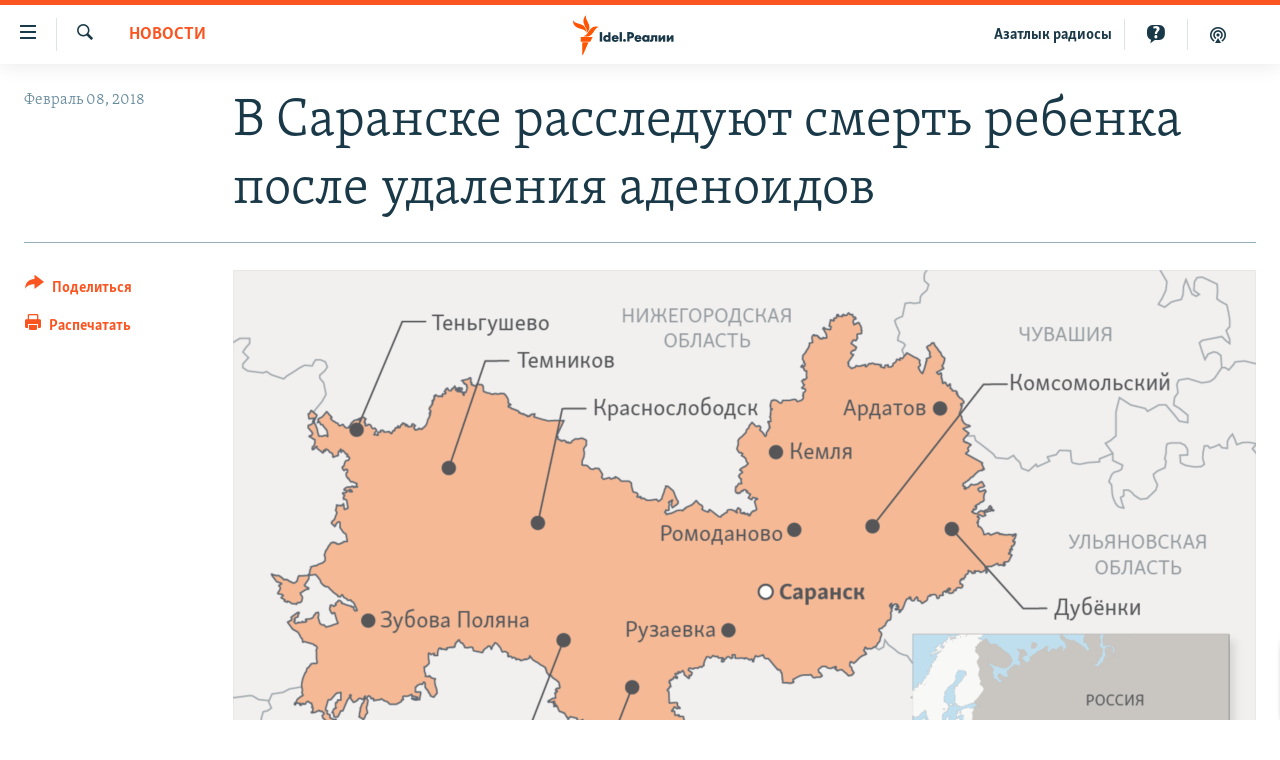

--- FILE ---
content_type: text/html; charset=utf-8
request_url: https://www.idelreal.org/a/29027112.html
body_size: 13892
content:

<!DOCTYPE html>
<html lang="ru" dir="ltr" class="no-js">
<head>
<link href="/Content/responsive/RFE/ru-BA/RFE-ru-BA.css?&amp;av=0.0.0.0&amp;cb=370" rel="stylesheet"/>
<script src="https://tags.idelreal.org/rferl-pangea/prod/utag.sync.js"></script> <script type='text/javascript' src='https://www.youtube.com/iframe_api' async></script>
<link rel="manifest" href="/manifest.json">
<script type="text/javascript">
//a general 'js' detection, must be on top level in <head>, due to CSS performance
document.documentElement.className = "js";
var cacheBuster = "370";
var appBaseUrl = "/";
var imgEnhancerBreakpoints = [0, 144, 256, 408, 650, 1023, 1597];
var isLoggingEnabled = false;
var isPreviewPage = false;
var isLivePreviewPage = false;
if (!isPreviewPage) {
window.RFE = window.RFE || {};
window.RFE.cacheEnabledByParam = window.location.href.indexOf('nocache=1') === -1;
const url = new URL(window.location.href);
const params = new URLSearchParams(url.search);
// Remove the 'nocache' parameter
params.delete('nocache');
// Update the URL without the 'nocache' parameter
url.search = params.toString();
window.history.replaceState(null, '', url.toString());
} else {
window.addEventListener('load', function() {
const links = window.document.links;
for (let i = 0; i < links.length; i++) {
links[i].href = '#';
links[i].target = '_self';
}
})
}
var pwaEnabled = true;
var swCacheDisabled;
</script>
<meta charset="utf-8" />
<title>В Саранске расследуют смерть ребенка после удаления аденоидов</title>
<meta name="description" content="О смерти мальчика следователи узнали из СМИ." />
<meta name="keywords" content="Новости, Мордовия" />
<meta name="viewport" content="width=device-width, initial-scale=1.0" />
<meta http-equiv="X-UA-Compatible" content="IE=edge" />
<meta name="robots" content="max-image-preview:large"><meta name="yandex-verification" content="faf594ae5cdd390b" />
<meta name="yandex-verification" content="d4c3725e34fe881d" />
<meta name="yandex-verification" content="f0c9fbd1eb8161ca" />
<meta property="fb:pages" content="307579732907195" />
<meta property="fb:app_id" content="3713602422060533" />
<meta property="tg:site_verification">
<meta property="article:published_time"/>
<link href="https://www.idelreal.org/a/29027112.html" rel="canonical" />
<meta name="apple-mobile-web-app-title" content="RFE/RL" />
<meta name="apple-mobile-web-app-status-bar-style" content="black" />
<meta name="apple-itunes-app" content="app-id=475986784, app-argument=//29027112.ltr" />
<meta content="В Саранске расследуют смерть ребенка после удаления аденоидов" property="og:title" />
<meta content="О смерти мальчика следователи узнали из СМИ." property="og:description" />
<meta content="article" property="og:type" />
<meta content="https://www.idelreal.org/a/29027112.html" property="og:url" />
<meta content="Radio Free Europe / Radio Liberty" property="og:site_name" />
<meta content="https://www.facebook.com/Idel.Realii" property="article:publisher" />
<meta content="https://gdb.rferl.org/a1f2ea31-3c08-47fe-8cd7-19d8f477f347_w1200_h630.png" property="og:image" />
<meta content="1200" property="og:image:width" />
<meta content="630" property="og:image:height" />
<meta content="3713602422060533" property="fb:app_id" />
<meta content="summary_large_image" name="twitter:card" />
<meta content="@SomeAccount" name="twitter:site" />
<meta content="https://gdb.rferl.org/a1f2ea31-3c08-47fe-8cd7-19d8f477f347_w1200_h630.png" name="twitter:image" />
<meta content="В Саранске расследуют смерть ребенка после удаления аденоидов" name="twitter:title" />
<meta content="О смерти мальчика следователи узнали из СМИ." name="twitter:description" />
<link rel="amphtml" href="https://www.idelreal.org/amp/29027112.html" />
<script type="application/ld+json">{"articleSection":"Новости","isAccessibleForFree":true,"headline":"В Саранске расследуют смерть ребенка после удаления аденоидов","inLanguage":"ru-BA","keywords":"Новости, Мордовия","author":{"@type":"Person","name":"RFE/RL"},"datePublished":"2018-02-08 09:30:18Z","dateModified":"2018-02-08 09:53:18Z","publisher":{"logo":{"width":512,"height":220,"@type":"ImageObject","url":"https://www.idelreal.org/Content/responsive/RFE/ru-BA/img/logo.png"},"@type":"NewsMediaOrganization","url":"https://www.idelreal.org","sameAs":["https://www.facebook.com/Idel.Realii","https://twitter.com/Idel_Realii","https://www.instagram.com/idel.realii","https://telegram.me/joinchat/Dn0npUCnnm3MHeCj1xlD1w","https://www.youtube.com/channel/UCiyr8eopCxMT5YBZlK7-v3A"],"name":"Idel.Реалии","alternateName":""},"@context":"https://schema.org","@type":"NewsArticle","mainEntityOfPage":"https://www.idelreal.org/a/29027112.html","url":"https://www.idelreal.org/a/29027112.html","description":"О смерти мальчика следователи узнали из СМИ.","image":{"width":1080,"height":608,"@type":"ImageObject","url":"https://gdb.rferl.org/a1f2ea31-3c08-47fe-8cd7-19d8f477f347_w1080_h608.png"},"name":"В Саранске расследуют смерть ребенка после удаления аденоидов"}</script>
<script src="/Scripts/responsive/infographics.b?v=dVbZ-Cza7s4UoO3BqYSZdbxQZVF4BOLP5EfYDs4kqEo1&amp;av=0.0.0.0&amp;cb=370"></script>
<script src="/Scripts/responsive/loader.b?v=Q26XNwrL6vJYKjqFQRDnx01Lk2pi1mRsuLEaVKMsvpA1&amp;av=0.0.0.0&amp;cb=370"></script>
<link rel="icon" type="image/svg+xml" href="/Content/responsive/RFE/img/webApp/favicon.svg" />
<link rel="alternate icon" href="/Content/responsive/RFE/img/webApp/favicon.ico" />
<link rel="mask-icon" color="#ea6903" href="/Content/responsive/RFE/img/webApp/favicon_safari.svg" />
<link rel="apple-touch-icon" sizes="152x152" href="/Content/responsive/RFE/img/webApp/ico-152x152.png" />
<link rel="apple-touch-icon" sizes="144x144" href="/Content/responsive/RFE/img/webApp/ico-144x144.png" />
<link rel="apple-touch-icon" sizes="114x114" href="/Content/responsive/RFE/img/webApp/ico-114x114.png" />
<link rel="apple-touch-icon" sizes="72x72" href="/Content/responsive/RFE/img/webApp/ico-72x72.png" />
<link rel="apple-touch-icon-precomposed" href="/Content/responsive/RFE/img/webApp/ico-57x57.png" />
<link rel="icon" sizes="192x192" href="/Content/responsive/RFE/img/webApp/ico-192x192.png" />
<link rel="icon" sizes="128x128" href="/Content/responsive/RFE/img/webApp/ico-128x128.png" />
<meta name="msapplication-TileColor" content="#ffffff" />
<meta name="msapplication-TileImage" content="/Content/responsive/RFE/img/webApp/ico-144x144.png" />
<link rel="preload" href="/Content/responsive/fonts/Skolar-Lt_Cyrl_v2.4.woff" type="font/woff" as="font" crossorigin="anonymous" />
<link rel="preload" href="/Content/responsive/fonts/SkolarSans-Cn-Bd_LatnCyrl_v2.3.woff" type="font/woff" as="font" crossorigin="anonymous" />
<link rel="alternate" type="application/rss+xml" title="RFE/RL - Top Stories [RSS]" href="/api/" />
<link rel="sitemap" type="application/rss+xml" href="/sitemap.xml" />
</head>
<body class=" nav-no-loaded cc_theme pg-article print-lay-article js-category-to-nav nojs-images ">
<script type="text/javascript" >
var analyticsData = {url:"https://www.idelreal.org/a/29027112.html",property_id:"534",article_uid:"29027112",page_title:"В Саранске расследуют смерть ребенка после удаления аденоидов",page_type:"article",content_type:"article",subcontent_type:"article",last_modified:"2018-02-08 09:53:18Z",pub_datetime:"2018-02-08 09:30:18Z",pub_year:"2018",pub_month:"02",pub_day:"08",pub_hour:"09",pub_weekday:"Thursday",section:"новости",english_section:"news",byline:"",categories:"news,mordovia",domain:"www.idelreal.org",language:"Russian",language_service:"RFERL Tatar-Bashkir",platform:"web",copied:"no",copied_article:"",copied_title:"",runs_js:"Yes",cms_release:"8.44.0.0.370",enviro_type:"prod",slug:"",entity:"RFE",short_language_service:"TB",platform_short:"W",page_name:"В Саранске расследуют смерть ребенка после удаления аденоидов"};
</script>
<noscript><iframe src="https://www.googletagmanager.com/ns.html?id=GTM-WXZBPZ" height="0" width="0" style="display:none;visibility:hidden"></iframe></noscript><script type="text/javascript" data-cookiecategory="analytics">
var gtmEventObject = Object.assign({}, analyticsData, {event: 'page_meta_ready'});window.dataLayer = window.dataLayer || [];window.dataLayer.push(gtmEventObject);
if (top.location === self.location) { //if not inside of an IFrame
var renderGtm = "true";
if (renderGtm === "true") {
(function(w,d,s,l,i){w[l]=w[l]||[];w[l].push({'gtm.start':new Date().getTime(),event:'gtm.js'});var f=d.getElementsByTagName(s)[0],j=d.createElement(s),dl=l!='dataLayer'?'&l='+l:'';j.async=true;j.src='//www.googletagmanager.com/gtm.js?id='+i+dl;f.parentNode.insertBefore(j,f);})(window,document,'script','dataLayer','GTM-WXZBPZ');
}
}
</script>
<!--Analytics tag js version start-->
<script type="text/javascript" data-cookiecategory="analytics">
var utag_data = Object.assign({}, analyticsData, {});
if(typeof(TealiumTagFrom)==='function' && typeof(TealiumTagSearchKeyword)==='function') {
var utag_from=TealiumTagFrom();var utag_searchKeyword=TealiumTagSearchKeyword();
if(utag_searchKeyword!=null && utag_searchKeyword!=='' && utag_data["search_keyword"]==null) utag_data["search_keyword"]=utag_searchKeyword;if(utag_from!=null && utag_from!=='') utag_data["from"]=TealiumTagFrom();}
if(window.top!== window.self&&utag_data.page_type==="snippet"){utag_data.page_type = 'iframe';}
try{if(window.top!==window.self&&window.self.location.hostname===window.top.location.hostname){utag_data.platform = 'self-embed';utag_data.platform_short = 'se';}}catch(e){if(window.top!==window.self&&window.self.location.search.includes("platformType=self-embed")){utag_data.platform = 'cross-promo';utag_data.platform_short = 'cp';}}
(function(a,b,c,d){ a="https://tags.idelreal.org/rferl-pangea/prod/utag.js"; b=document;c="script";d=b.createElement(c);d.src=a;d.type="text/java"+c;d.async=true; a=b.getElementsByTagName(c)[0];a.parentNode.insertBefore(d,a); })();
</script>
<!--Analytics tag js version end-->
<!-- Analytics tag management NoScript -->
<noscript>
<img style="position: absolute; border: none;" src="https://ssc.idelreal.org/b/ss/bbgprod,bbgentityrferl/1/G.4--NS/1291845661?pageName=rfe%3atb%3aw%3aarticle%3a%d0%92%20%d0%a1%d0%b0%d1%80%d0%b0%d0%bd%d1%81%d0%ba%d0%b5%20%d1%80%d0%b0%d1%81%d1%81%d0%bb%d0%b5%d0%b4%d1%83%d1%8e%d1%82%20%d1%81%d0%bc%d0%b5%d1%80%d1%82%d1%8c%20%d1%80%d0%b5%d0%b1%d0%b5%d0%bd%d0%ba%d0%b0%20%d0%bf%d0%be%d1%81%d0%bb%d0%b5%20%d1%83%d0%b4%d0%b0%d0%bb%d0%b5%d0%bd%d0%b8%d1%8f%20%d0%b0%d0%b4%d0%b5%d0%bd%d0%be%d0%b8%d0%b4%d0%be%d0%b2&amp;c6=%d0%92%20%d0%a1%d0%b0%d1%80%d0%b0%d0%bd%d1%81%d0%ba%d0%b5%20%d1%80%d0%b0%d1%81%d1%81%d0%bb%d0%b5%d0%b4%d1%83%d1%8e%d1%82%20%d1%81%d0%bc%d0%b5%d1%80%d1%82%d1%8c%20%d1%80%d0%b5%d0%b1%d0%b5%d0%bd%d0%ba%d0%b0%20%d0%bf%d0%be%d1%81%d0%bb%d0%b5%20%d1%83%d0%b4%d0%b0%d0%bb%d0%b5%d0%bd%d0%b8%d1%8f%20%d0%b0%d0%b4%d0%b5%d0%bd%d0%be%d0%b8%d0%b4%d0%be%d0%b2&amp;v36=8.44.0.0.370&amp;v6=D=c6&amp;g=https%3a%2f%2fwww.idelreal.org%2fa%2f29027112.html&amp;c1=D=g&amp;v1=D=g&amp;events=event1,event52&amp;c16=rferl%20tatar-bashkir&amp;v16=D=c16&amp;c5=news&amp;v5=D=c5&amp;ch=%d0%9d%d0%be%d0%b2%d0%be%d1%81%d1%82%d0%b8&amp;c15=russian&amp;v15=D=c15&amp;c4=article&amp;v4=D=c4&amp;c14=29027112&amp;v14=D=c14&amp;v20=no&amp;c17=web&amp;v17=D=c17&amp;mcorgid=518abc7455e462b97f000101%40adobeorg&amp;server=www.idelreal.org&amp;pageType=D=c4&amp;ns=bbg&amp;v29=D=server&amp;v25=rfe&amp;v30=534&amp;v105=D=User-Agent " alt="analytics" width="1" height="1" /></noscript>
<!-- End of Analytics tag management NoScript -->
<!--*** Accessibility links - For ScreenReaders only ***-->
<section>
<div class="sr-only">
<h2>Ссылки для упрощенного доступа</h2>
<ul>
<li><a href="#content" data-disable-smooth-scroll="1">Вернуться к основному содержанию</a></li>
<li><a href="#navigation" data-disable-smooth-scroll="1">Вернутся к главной навигации</a></li>
<li><a href="#txtHeaderSearch" data-disable-smooth-scroll="1">Вернутся к поиску</a></li>
</ul>
</div>
</section>
<div dir="ltr">
<div id="page">
<aside>
<div class="c-lightbox overlay-modal">
<div class="c-lightbox__intro">
<h2 class="c-lightbox__intro-title"></h2>
<button class="btn btn--rounded c-lightbox__btn c-lightbox__intro-next" title="Следующий">
<span class="ico ico--rounded ico-chevron-forward"></span>
<span class="sr-only">Следующий</span>
</button>
</div>
<div class="c-lightbox__nav">
<button class="btn btn--rounded c-lightbox__btn c-lightbox__btn--close" title="Закрыть">
<span class="ico ico--rounded ico-close"></span>
<span class="sr-only">Закрыть</span>
</button>
<button class="btn btn--rounded c-lightbox__btn c-lightbox__btn--prev" title="Предыдущий">
<span class="ico ico--rounded ico-chevron-backward"></span>
<span class="sr-only">Предыдущий</span>
</button>
<button class="btn btn--rounded c-lightbox__btn c-lightbox__btn--next" title="Следующий">
<span class="ico ico--rounded ico-chevron-forward"></span>
<span class="sr-only">Следующий</span>
</button>
</div>
<div class="c-lightbox__content-wrap">
<figure class="c-lightbox__content">
<span class="c-spinner c-spinner--lightbox">
<img src="/Content/responsive/img/player-spinner.png"
alt="пожалуйста, подождите"
title="пожалуйста, подождите" />
</span>
<div class="c-lightbox__img">
<div class="thumb">
<img src="" alt="" />
</div>
</div>
<figcaption>
<div class="c-lightbox__info c-lightbox__info--foot">
<span class="c-lightbox__counter"></span>
<span class="caption c-lightbox__caption"></span>
</div>
</figcaption>
</figure>
</div>
<div class="hidden">
<div class="content-advisory__box content-advisory__box--lightbox">
<span class="content-advisory__box-text">На этом изображении содержится контент, который некоторые пользователи могут счесть шокирующим или оскорбительным</span>
<button class="btn btn--transparent content-advisory__box-btn m-t-md" value="text" type="button">
<span class="btn__text">
Нажмите для просмотра
</span>
</button>
</div>
</div>
</div>
<div class="print-dialogue">
<div class="container">
<h3 class="print-dialogue__title section-head">Что печатать:</h3>
<div class="print-dialogue__opts">
<ul class="print-dialogue__opt-group">
<li class="form__group form__group--checkbox">
<input class="form__check " id="checkboxImages" name="checkboxImages" type="checkbox" checked="checked" />
<label for="checkboxImages" class="form__label m-t-md">Изображения</label>
</li>
<li class="form__group form__group--checkbox">
<input class="form__check " id="checkboxMultimedia" name="checkboxMultimedia" type="checkbox" checked="checked" />
<label for="checkboxMultimedia" class="form__label m-t-md">Мультимедиа</label>
</li>
</ul>
<ul class="print-dialogue__opt-group">
<li class="form__group form__group--checkbox">
<input class="form__check " id="checkboxEmbedded" name="checkboxEmbedded" type="checkbox" checked="checked" />
<label for="checkboxEmbedded" class="form__label m-t-md">Встроенный контент</label>
</li>
<li class="hidden">
<input class="form__check " id="checkboxComments" name="checkboxComments" type="checkbox" />
<label for="checkboxComments" class="form__label m-t-md">Комментарии</label>
</li>
</ul>
</div>
<div class="print-dialogue__buttons">
<button class="btn btn--secondary close-button" type="button" title="Отменить">
<span class="btn__text ">Отменить</span>
</button>
<button class="btn btn-cust-print m-l-sm" type="button" title="Распечатать">
<span class="btn__text ">Распечатать</span>
</button>
</div>
</div>
</div>
<div class="ctc-message pos-fix">
<div class="ctc-message__inner">Link has been copied to clipboard</div>
</div>
</aside>
<div class="hdr-20 hdr-20--big">
<div class="hdr-20__inner">
<div class="hdr-20__max pos-rel">
<div class="hdr-20__side hdr-20__side--primary d-flex">
<label data-for="main-menu-ctrl" data-switcher-trigger="true" data-switch-target="main-menu-ctrl" class="burger hdr-trigger pos-rel trans-trigger" data-trans-evt="click" data-trans-id="menu">
<span class="ico ico-close hdr-trigger__ico hdr-trigger__ico--close burger__ico burger__ico--close"></span>
<span class="ico ico-menu hdr-trigger__ico hdr-trigger__ico--open burger__ico burger__ico--open"></span>
</label>
<div class="menu-pnl pos-fix trans-target" data-switch-target="main-menu-ctrl" data-trans-id="menu">
<div class="menu-pnl__inner">
<nav class="main-nav menu-pnl__item menu-pnl__item--first">
<ul class="main-nav__list accordeon" data-analytics-tales="false" data-promo-name="link" data-location-name="nav,secnav">
<li class="main-nav__item">
<a class="main-nav__item-name main-nav__item-name--link" href="/news" title="новости" data-item-name="news" >новости</a>
</li>
<li class="main-nav__item">
<a class="main-nav__item-name main-nav__item-name--link" href="/z/22609" title="Война России в Украине" data-item-name="russia_invades_ukraine" >Война России в Украине</a>
</li>
<li class="main-nav__item">
<a class="main-nav__item-name main-nav__item-name--link" href="/blocking" title="нас заблокировали" data-item-name="blocked" >нас заблокировали</a>
</li>
<li class="main-nav__item">
<a class="main-nav__item-name main-nav__item-name--link" href="/bashkortostan" title="башкортостан" data-item-name="bashkortostan" >башкортостан</a>
</li>
<li class="main-nav__item">
<a class="main-nav__item-name main-nav__item-name--link" href="/mariel" title="марий эл" data-item-name="mari_el" >марий эл</a>
</li>
<li class="main-nav__item">
<a class="main-nav__item-name main-nav__item-name--link" href="/samara" title="самара" data-item-name="samara" >самара</a>
</li>
<li class="main-nav__item">
<a class="main-nav__item-name main-nav__item-name--link" href="/tatarstan" title="татарстан" data-item-name="tatarstan" >татарстан</a>
</li>
<li class="main-nav__item">
<a class="main-nav__item-name main-nav__item-name--link" href="/chuvashia" title="чувашия" data-item-name="chuvashia" >чувашия</a>
</li>
<li class="main-nav__item">
<a class="main-nav__item-name main-nav__item-name--link" href="/maps" title="Карты" data-item-name="map_or_number_of_the_day" >Карты</a>
</li>
<li class="main-nav__item accordeon__item" data-switch-target="menu-item-1554">
<label class="main-nav__item-name main-nav__item-name--label accordeon__control-label" data-switcher-trigger="true" data-for="menu-item-1554">
ещё регионы
<span class="ico ico-chevron-down main-nav__chev"></span>
</label>
<div class="main-nav__sub-list">
<a class="main-nav__item-name main-nav__item-name--link main-nav__item-name--sub" href="/astrakhan" title="Астрахань" data-item-name="astrakhan" >Астрахань</a>
<a class="main-nav__item-name main-nav__item-name--link main-nav__item-name--sub" href="/kirov" title="Киров" data-item-name="kirov" >Киров</a>
<a class="main-nav__item-name main-nav__item-name--link main-nav__item-name--sub" href="/mordovia" title="Мордовия" data-item-name="mordovia" >Мордовия</a>
<a class="main-nav__item-name main-nav__item-name--link main-nav__item-name--sub" href="/nizhnynovgorod" title="Нижний Новгород" data-item-name="nizhgar" >Нижний Новгород</a>
<a class="main-nav__item-name main-nav__item-name--link main-nav__item-name--sub" href="/orenburg" title="Оренбург" data-item-name="orenburg" >Оренбург</a>
<a class="main-nav__item-name main-nav__item-name--link main-nav__item-name--sub" href="/penza" title="Пенза" data-item-name="penza" >Пенза</a>
<a class="main-nav__item-name main-nav__item-name--link main-nav__item-name--sub" href="/perm" title="Пермь" data-item-name="perm" >Пермь</a>
<a class="main-nav__item-name main-nav__item-name--link main-nav__item-name--sub" href="/saratov" title="Саратов" data-item-name="saratov" >Саратов</a>
<a class="main-nav__item-name main-nav__item-name--link main-nav__item-name--sub" href="/udmurtia" title="Удмуртия" data-item-name="udmurtia" >Удмуртия</a>
<a class="main-nav__item-name main-nav__item-name--link main-nav__item-name--sub" href="/ulyanovsk" title="Ульяновск" data-item-name="ulyanovsk" >Ульяновск</a>
<a class="main-nav__item-name main-nav__item-name--link main-nav__item-name--sub" href="/federation" title="другие" data-item-name="russian-federation" >другие</a>
</div>
</li>
<li class="main-nav__item">
<a class="main-nav__item-name main-nav__item-name--link" href="/opinion" title="мнения" data-item-name="opinion" >мнения</a>
</li>
</ul>
</nav>
<div class="menu-pnl__item">
<a href="https://www.azatliq.org" class="menu-pnl__item-link" alt="АЗАТЛЫК РАДИОСЫ">АЗАТЛЫК РАДИОСЫ</a>
</div>
<div class="menu-pnl__item menu-pnl__item--social">
<h5 class="menu-pnl__sub-head">Присоединяйтесь!</h5>
<a href="https://www.facebook.com/Idel.Realii" title="Мы в Facebook" data-analytics-text="follow_on_facebook" class="btn btn--rounded btn--social-inverted menu-pnl__btn js-social-btn btn-facebook" target="_blank" rel="noopener">
<span class="ico ico-facebook-alt ico--rounded"></span>
</a>
<a href="https://twitter.com/Idel_Realii" title="Мы в Twitter" data-analytics-text="follow_on_twitter" class="btn btn--rounded btn--social-inverted menu-pnl__btn js-social-btn btn-twitter" target="_blank" rel="noopener">
<span class="ico ico-twitter ico--rounded"></span>
</a>
<a href="https://www.instagram.com/idel.realii" title="Подпишитесь на нашу страницу в Instagram" data-analytics-text="follow_on_instagram" class="btn btn--rounded btn--social-inverted menu-pnl__btn js-social-btn btn-instagram" target="_blank" rel="noopener">
<span class="ico ico-instagram ico--rounded"></span>
</a>
<a href="https://telegram.me/joinchat/Dn0npUCnnm3MHeCj1xlD1w" title="Мы в Telegram" data-analytics-text="follow_on_telegram" class="btn btn--rounded btn--social-inverted menu-pnl__btn js-social-btn btn-telegram" target="_blank" rel="noopener">
<span class="ico ico-telegram ico--rounded"></span>
</a>
<a href="https://www.youtube.com/channel/UCiyr8eopCxMT5YBZlK7-v3A" title="Присоединяйтесь в Youtube" data-analytics-text="follow_on_youtube" class="btn btn--rounded btn--social-inverted menu-pnl__btn js-social-btn btn-youtube" target="_blank" rel="noopener">
<span class="ico ico-youtube ico--rounded"></span>
</a>
</div>
<div class="menu-pnl__item">
<a href="/navigation/allsites" class="menu-pnl__item-link">
<span class="ico ico-languages "></span>
Все сайты РСЕ/РС
</a>
</div>
</div>
</div>
<label data-for="top-search-ctrl" data-switcher-trigger="true" data-switch-target="top-search-ctrl" class="top-srch-trigger hdr-trigger">
<span class="ico ico-close hdr-trigger__ico hdr-trigger__ico--close top-srch-trigger__ico top-srch-trigger__ico--close"></span>
<span class="ico ico-search hdr-trigger__ico hdr-trigger__ico--open top-srch-trigger__ico top-srch-trigger__ico--open"></span>
</label>
<div class="srch-top srch-top--in-header" data-switch-target="top-search-ctrl">
<div class="container">
<form action="/s" class="srch-top__form srch-top__form--in-header" id="form-topSearchHeader" method="get" role="search"><label for="txtHeaderSearch" class="sr-only">Искать</label>
<input type="text" id="txtHeaderSearch" name="k" placeholder="текст для поиска..." accesskey="s" value="" class="srch-top__input analyticstag-event" onkeydown="if (event.keyCode === 13) { FireAnalyticsTagEventOnSearch('search', $dom.get('#txtHeaderSearch')[0].value) }" />
<button title="Искать" type="submit" class="btn btn--top-srch analyticstag-event" onclick="FireAnalyticsTagEventOnSearch('search', $dom.get('#txtHeaderSearch')[0].value) ">
<span class="ico ico-search"></span>
</button></form>
</div>
</div>
<a href="/" class="main-logo-link">
<img src="/Content/responsive/RFE/ru-BA/img/logo-compact.svg" class="main-logo main-logo--comp" alt="site logo">
<img src="/Content/responsive/RFE/ru-BA/img/logo.svg" class="main-logo main-logo--big" alt="site logo">
</a>
</div>
<div class="hdr-20__side hdr-20__side--secondary d-flex">
<a href="/z/22414" title="Реальный подкаст" class="hdr-20__secondary-item" data-item-name="podcast">
<span class="ico ico-podcast hdr-20__secondary-icon"></span>
</a>
<a href="/quiz" title="Тесты" class="hdr-20__secondary-item" data-item-name="custom1">
<span class="ico-custom ico-custom--1 hdr-20__secondary-icon"></span>
</a>
<a href="https://www.azatliq.org" title="Aзатлык радиосы" class="hdr-20__secondary-item hdr-20__secondary-item--lang" data-item-name="satellite">
Aзатлык радиосы
</a>
<a href="/s" title="Искать" class="hdr-20__secondary-item hdr-20__secondary-item--search" data-item-name="search">
<span class="ico ico-search hdr-20__secondary-icon hdr-20__secondary-icon--search"></span>
</a>
<div class="srch-bottom">
<form action="/s" class="srch-bottom__form d-flex" id="form-bottomSearch" method="get" role="search"><label for="txtSearch" class="sr-only">Искать</label>
<input type="search" id="txtSearch" name="k" placeholder="текст для поиска..." accesskey="s" value="" class="srch-bottom__input analyticstag-event" onkeydown="if (event.keyCode === 13) { FireAnalyticsTagEventOnSearch('search', $dom.get('#txtSearch')[0].value) }" />
<button title="Искать" type="submit" class="btn btn--bottom-srch analyticstag-event" onclick="FireAnalyticsTagEventOnSearch('search', $dom.get('#txtSearch')[0].value) ">
<span class="ico ico-search"></span>
</button></form>
</div>
</div>
<img src="/Content/responsive/RFE/ru-BA/img/logo-print.gif" class="logo-print" alt="site logo">
<img src="/Content/responsive/RFE/ru-BA/img/logo-print_color.png" class="logo-print logo-print--color" alt="site logo">
</div>
</div>
</div>
<script>
if (document.body.className.indexOf('pg-home') > -1) {
var nav2In = document.querySelector('.hdr-20__inner');
var nav2Sec = document.querySelector('.hdr-20__side--secondary');
var secStyle = window.getComputedStyle(nav2Sec);
if (nav2In && window.pageYOffset < 150 && secStyle['position'] !== 'fixed') {
nav2In.classList.add('hdr-20__inner--big')
}
}
</script>
<div class="c-hlights c-hlights--breaking c-hlights--no-item" data-hlight-display="mobile,desktop">
<div class="c-hlights__wrap container p-0">
<div class="c-hlights__nav">
<a role="button" href="#" title="Предыдущий">
<span class="ico ico-chevron-backward m-0"></span>
<span class="sr-only">Предыдущий</span>
</a>
<a role="button" href="#" title="Следующий">
<span class="ico ico-chevron-forward m-0"></span>
<span class="sr-only">Следующий</span>
</a>
</div>
<span class="c-hlights__label">
<span class="">Новость часа</span>
<span class="switcher-trigger">
<label data-for="more-less-1" data-switcher-trigger="true" class="switcher-trigger__label switcher-trigger__label--more p-b-0" title="Развернуть">
<span class="ico ico-chevron-down"></span>
</label>
<label data-for="more-less-1" data-switcher-trigger="true" class="switcher-trigger__label switcher-trigger__label--less p-b-0" title="Свернуть">
<span class="ico ico-chevron-up"></span>
</label>
</span>
</span>
<ul class="c-hlights__items switcher-target" data-switch-target="more-less-1">
</ul>
</div>
</div> <div id="content">
<main class="container">
<div class="hdr-container">
<div class="row">
<div class="col-category col-xs-12 col-md-2 pull-left"> <div class="category js-category">
<a class="" href="/news">Новости</a> </div>
</div><div class="col-title col-xs-12 col-md-10 pull-right"> <h1 class="title pg-title">
В Саранске расследуют смерть ребенка после удаления аденоидов
</h1>
</div><div class="col-publishing-details col-xs-12 col-sm-12 col-md-2 pull-left"> <div class="publishing-details ">
<div class="published">
<span class="date" >
<time pubdate="pubdate" datetime="2018-02-08T12:30:18+03:00">
Февраль 08, 2018
</time>
</span>
</div>
</div>
</div><div class="col-lg-12 separator"> <div class="separator">
<hr class="title-line" />
</div>
</div><div class="col-multimedia col-xs-12 col-md-10 pull-right"> <div class="cover-media">
<figure class="media-image js-media-expand">
<div class="img-wrap">
<div class="thumb thumb16_9">
<img src="https://gdb.rferl.org/a1f2ea31-3c08-47fe-8cd7-19d8f477f347_w250_r1_s.png" alt="" />
</div>
</div>
</figure>
</div>
</div><div class="col-xs-12 col-md-2 pull-left article-share pos-rel"> <div class="share--box">
<div class="sticky-share-container" style="display:none">
<div class="container">
<a href="https://www.idelreal.org" id="logo-sticky-share">&nbsp;</a>
<div class="pg-title pg-title--sticky-share">
В Саранске расследуют смерть ребенка после удаления аденоидов
</div>
<div class="sticked-nav-actions">
<!--This part is for sticky navigation display-->
<p class="buttons link-content-sharing p-0 ">
<button class="btn btn--link btn-content-sharing p-t-0 " id="btnContentSharing" value="text" role="Button" type="" title="поделиться в других соцсетях">
<span class="ico ico-share ico--l"></span>
<span class="btn__text ">
Поделиться
</span>
</button>
</p>
<aside class="content-sharing js-content-sharing js-content-sharing--apply-sticky content-sharing--sticky"
role="complementary"
data-share-url="https://www.idelreal.org/a/29027112.html" data-share-title="В Саранске расследуют смерть ребенка после удаления аденоидов" data-share-text="О смерти мальчика следователи узнали из СМИ.">
<div class="content-sharing__popover">
<h6 class="content-sharing__title">Поделиться</h6>
<button href="#close" id="btnCloseSharing" class="btn btn--text-like content-sharing__close-btn">
<span class="ico ico-close ico--l"></span>
</button>
<ul class="content-sharing__list">
<li class="content-sharing__item">
<div class="ctc ">
<input type="text" class="ctc__input" readonly="readonly">
<a href="" js-href="https://www.idelreal.org/a/29027112.html" class="content-sharing__link ctc__button">
<span class="ico ico-copy-link ico--rounded ico--s"></span>
<span class="content-sharing__link-text">Скопировать ссылку</span>
</a>
</div>
</li>
<li class="content-sharing__item">
<a href="https://facebook.com/sharer.php?u=https%3a%2f%2fwww.idelreal.org%2fa%2f29027112.html"
data-analytics-text="share_on_facebook"
title="Facebook" target="_blank"
class="content-sharing__link js-social-btn">
<span class="ico ico-facebook ico--rounded ico--s"></span>
<span class="content-sharing__link-text">Facebook</span>
</a>
</li>
<li class="content-sharing__item">
<a href="https://twitter.com/share?url=https%3a%2f%2fwww.idelreal.org%2fa%2f29027112.html&amp;text=%d0%92+%d0%a1%d0%b0%d1%80%d0%b0%d0%bd%d1%81%d0%ba%d0%b5+%d1%80%d0%b0%d1%81%d1%81%d0%bb%d0%b5%d0%b4%d1%83%d1%8e%d1%82+%d1%81%d0%bc%d0%b5%d1%80%d1%82%d1%8c+%d1%80%d0%b5%d0%b1%d0%b5%d0%bd%d0%ba%d0%b0+%d0%bf%d0%be%d1%81%d0%bb%d0%b5+%d1%83%d0%b4%d0%b0%d0%bb%d0%b5%d0%bd%d0%b8%d1%8f+%d0%b0%d0%b4%d0%b5%d0%bd%d0%be%d0%b8%d0%b4%d0%be%d0%b2"
data-analytics-text="share_on_twitter"
title="X (Twitter)" target="_blank"
class="content-sharing__link js-social-btn">
<span class="ico ico-twitter ico--rounded ico--s"></span>
<span class="content-sharing__link-text">X (Twitter)</span>
</a>
</li>
<li class="content-sharing__item">
<a href="https://telegram.me/share/url?url=https%3a%2f%2fwww.idelreal.org%2fa%2f29027112.html"
data-analytics-text="share_on_telegram"
title="Telegram" target="_blank"
class="content-sharing__link js-social-btn">
<span class="ico ico-telegram ico--rounded ico--s"></span>
<span class="content-sharing__link-text">Telegram</span>
</a>
</li>
<li class="content-sharing__item visible-xs-inline-block visible-sm-inline-block">
<a href="whatsapp://send?text=https%3a%2f%2fwww.idelreal.org%2fa%2f29027112.html"
data-analytics-text="share_on_whatsapp"
title="WhatsApp" target="_blank"
class="content-sharing__link js-social-btn">
<span class="ico ico-whatsapp ico--rounded ico--s"></span>
<span class="content-sharing__link-text">WhatsApp</span>
</a>
</li>
<li class="content-sharing__item visible-md-inline-block visible-lg-inline-block">
<a href="https://web.whatsapp.com/send?text=https%3a%2f%2fwww.idelreal.org%2fa%2f29027112.html"
data-analytics-text="share_on_whatsapp_desktop"
title="WhatsApp" target="_blank"
class="content-sharing__link js-social-btn">
<span class="ico ico-whatsapp ico--rounded ico--s"></span>
<span class="content-sharing__link-text">WhatsApp</span>
</a>
</li>
<li class="content-sharing__item">
<a href="mailto:?body=https%3a%2f%2fwww.idelreal.org%2fa%2f29027112.html&amp;subject=В Саранске расследуют смерть ребенка после удаления аденоидов"
title="Email"
class="content-sharing__link ">
<span class="ico ico-email ico--rounded ico--s"></span>
<span class="content-sharing__link-text">Email</span>
</a>
</li>
</ul>
</div>
</aside>
</div>
</div>
</div>
<div class="links">
<p class="buttons link-content-sharing p-0 ">
<button class="btn btn--link btn-content-sharing p-t-0 " id="btnContentSharing" value="text" role="Button" type="" title="поделиться в других соцсетях">
<span class="ico ico-share ico--l"></span>
<span class="btn__text ">
Поделиться
</span>
</button>
</p>
<aside class="content-sharing js-content-sharing " role="complementary"
data-share-url="https://www.idelreal.org/a/29027112.html" data-share-title="В Саранске расследуют смерть ребенка после удаления аденоидов" data-share-text="О смерти мальчика следователи узнали из СМИ.">
<div class="content-sharing__popover">
<h6 class="content-sharing__title">Поделиться</h6>
<button href="#close" id="btnCloseSharing" class="btn btn--text-like content-sharing__close-btn">
<span class="ico ico-close ico--l"></span>
</button>
<ul class="content-sharing__list">
<li class="content-sharing__item">
<div class="ctc ">
<input type="text" class="ctc__input" readonly="readonly">
<a href="" js-href="https://www.idelreal.org/a/29027112.html" class="content-sharing__link ctc__button">
<span class="ico ico-copy-link ico--rounded ico--l"></span>
<span class="content-sharing__link-text">Скопировать ссылку</span>
</a>
</div>
</li>
<li class="content-sharing__item">
<a href="https://facebook.com/sharer.php?u=https%3a%2f%2fwww.idelreal.org%2fa%2f29027112.html"
data-analytics-text="share_on_facebook"
title="Facebook" target="_blank"
class="content-sharing__link js-social-btn">
<span class="ico ico-facebook ico--rounded ico--l"></span>
<span class="content-sharing__link-text">Facebook</span>
</a>
</li>
<li class="content-sharing__item">
<a href="https://twitter.com/share?url=https%3a%2f%2fwww.idelreal.org%2fa%2f29027112.html&amp;text=%d0%92+%d0%a1%d0%b0%d1%80%d0%b0%d0%bd%d1%81%d0%ba%d0%b5+%d1%80%d0%b0%d1%81%d1%81%d0%bb%d0%b5%d0%b4%d1%83%d1%8e%d1%82+%d1%81%d0%bc%d0%b5%d1%80%d1%82%d1%8c+%d1%80%d0%b5%d0%b1%d0%b5%d0%bd%d0%ba%d0%b0+%d0%bf%d0%be%d1%81%d0%bb%d0%b5+%d1%83%d0%b4%d0%b0%d0%bb%d0%b5%d0%bd%d0%b8%d1%8f+%d0%b0%d0%b4%d0%b5%d0%bd%d0%be%d0%b8%d0%b4%d0%be%d0%b2"
data-analytics-text="share_on_twitter"
title="X (Twitter)" target="_blank"
class="content-sharing__link js-social-btn">
<span class="ico ico-twitter ico--rounded ico--l"></span>
<span class="content-sharing__link-text">X (Twitter)</span>
</a>
</li>
<li class="content-sharing__item">
<a href="https://telegram.me/share/url?url=https%3a%2f%2fwww.idelreal.org%2fa%2f29027112.html"
data-analytics-text="share_on_telegram"
title="Telegram" target="_blank"
class="content-sharing__link js-social-btn">
<span class="ico ico-telegram ico--rounded ico--l"></span>
<span class="content-sharing__link-text">Telegram</span>
</a>
</li>
<li class="content-sharing__item visible-xs-inline-block visible-sm-inline-block">
<a href="whatsapp://send?text=https%3a%2f%2fwww.idelreal.org%2fa%2f29027112.html"
data-analytics-text="share_on_whatsapp"
title="WhatsApp" target="_blank"
class="content-sharing__link js-social-btn">
<span class="ico ico-whatsapp ico--rounded ico--l"></span>
<span class="content-sharing__link-text">WhatsApp</span>
</a>
</li>
<li class="content-sharing__item visible-md-inline-block visible-lg-inline-block">
<a href="https://web.whatsapp.com/send?text=https%3a%2f%2fwww.idelreal.org%2fa%2f29027112.html"
data-analytics-text="share_on_whatsapp_desktop"
title="WhatsApp" target="_blank"
class="content-sharing__link js-social-btn">
<span class="ico ico-whatsapp ico--rounded ico--l"></span>
<span class="content-sharing__link-text">WhatsApp</span>
</a>
</li>
<li class="content-sharing__item">
<a href="mailto:?body=https%3a%2f%2fwww.idelreal.org%2fa%2f29027112.html&amp;subject=В Саранске расследуют смерть ребенка после удаления аденоидов"
title="Email"
class="content-sharing__link ">
<span class="ico ico-email ico--rounded ico--l"></span>
<span class="content-sharing__link-text">Email</span>
</a>
</li>
</ul>
</div>
</aside>
<p class="link-print visible-md visible-lg buttons p-0">
<button class="btn btn--link btn-print p-t-0" onclick="if (typeof FireAnalyticsTagEvent === 'function') {FireAnalyticsTagEvent({ on_page_event: 'print_story' });}return false" title="(CTRL+P)">
<span class="ico ico-print"></span>
<span class="btn__text">Распечатать</span>
</button>
</p>
</div>
</div>
</div>
</div>
</div>
<div class="body-container">
<div class="row">
<div class="col-xs-12 col-sm-12 col-md-10 col-lg-10 pull-right">
<div class="row">
<div class="col-xs-12 col-sm-12 col-md-8 col-lg-8 pull-left bottom-offset content-offset">
<div class="intro intro--bold" >
<p >О смерти мальчика следователи узнали из СМИ.</p>
</div>
<div id="article-content" class="content-floated-wrap fb-quotable">
<div class="wsw">
<p>В Саранске Следственный комитет расследует обстоятельства смерти шестилетнего мальчика.</p>
<p>6 февраля в частном медицинском центре шестилетнему мальчику была проведена операция по удалению аденоидов.После завершения операции ребенок в связи с резким ухудшением самочувствия был доставлен в детскую республиканскую клиническую больницу, где в тот же день скончался.</p>
<p>Уголовное дело возбуждено по ч.2 ст.109 УК РФ (&quot;Причинение смерти по неосторожности вследствие ненадлежащего исполнения своих профессиональных обязанностей&quot;).</p>
<p><strong>Подписывайтесь на наш канал в </strong><a class="wsw__a" href="https://telegram.me/joinchat/Dn0npUCnnm3MHeCj1xlD1w"><strong>Telegram</strong></a><strong>. Мы говорим о том, о чем другие вынуждены молчать.</strong></p>
</div>
</div>
</div>
<div class="col-xs-12 col-sm-12 col-md-4 col-lg-4 pull-left design-top-offset"> <div class="region">
<div class="media-block-wrap" id="wrowblock-8879_21" data-area-id=R1_1>
<h2 class="section-head">
другие новости </h2>
<div class="row">
<ul>
<li class="col-xs-12 col-sm-6 col-md-12 col-lg-12 mb-grid">
<div class="media-block ">
<a href="/a/rossiya-uzbekistan-voyna-ukraina/33654731.html" class="img-wrap img-wrap--t-spac img-wrap--size-4 img-wrap--float" title="В Новосибирске осудили узбекистанца, который завербовался в колонии на войну, получил ранение и после лечения хотел сбежать из России">
<div class="thumb thumb16_9">
<noscript class="nojs-img">
<img src="https://gdb.rferl.org/8FB43D5D-3F15-4EA7-82C9-5676AD5D9049_w100_r1.jpg" alt="Суд, судебный молоток, фемида, уголовный кодекс / Court, hammer, femida, criminal code" />
</noscript>
<img data-src="https://gdb.rferl.org/8FB43D5D-3F15-4EA7-82C9-5676AD5D9049_w33_r1.jpg" src="" alt="Суд, судебный молоток, фемида, уголовный кодекс / Court, hammer, femida, criminal code" class=""/>
</div>
</a>
<div class="media-block__content media-block__content--h">
<a href="/a/rossiya-uzbekistan-voyna-ukraina/33654731.html">
<h4 class="media-block__title media-block__title--size-4" title="В Новосибирске осудили узбекистанца, который завербовался в колонии на войну, получил ранение и после лечения хотел сбежать из России">
В Новосибирске осудили узбекистанца, который завербовался в колонии на войну, получил ранение и после лечения хотел сбежать из России
</h4>
</a>
</div>
</div>
</li>
<li class="col-xs-12 col-sm-6 col-md-12 col-lg-12 mb-grid">
<div class="media-block ">
<a href="/a/v-permskom-krae-22-yanvarya-dolzhen-nachatsya-sud-nad-aktivistkami-irinoy-fayzulinoy-i-elenoy-gusevoy-ih-obvinyayut-v-donatah-fbk/33654718.html" class="img-wrap img-wrap--t-spac img-wrap--size-4 img-wrap--float" title="В Пермском крае 22 января должен начаться суд над активистками Ириной Файзулиной&#160;и&#160;Еленой Гусевой. Их обвиняют в донатах ФБК">
<div class="thumb thumb16_9">
<noscript class="nojs-img">
<img src="https://gdb.rferl.org/01000000-0a00-0242-bf96-08dbeaa2c09a_cx0_cy29_cw0_w100_r1.jpg" alt="Елена Гусева на антивоенном пикете. Архивное фото" />
</noscript>
<img data-src="https://gdb.rferl.org/01000000-0a00-0242-bf96-08dbeaa2c09a_cx0_cy29_cw0_w33_r1.jpg" src="" alt="Елена Гусева на антивоенном пикете. Архивное фото" class=""/>
</div>
</a>
<div class="media-block__content media-block__content--h">
<a href="/a/v-permskom-krae-22-yanvarya-dolzhen-nachatsya-sud-nad-aktivistkami-irinoy-fayzulinoy-i-elenoy-gusevoy-ih-obvinyayut-v-donatah-fbk/33654718.html">
<h4 class="media-block__title media-block__title--size-4" title="В Пермском крае 22 января должен начаться суд над активистками Ириной Файзулиной&#160;и&#160;Еленой Гусевой. Их обвиняют в донатах ФБК">
В Пермском крае 22 января должен начаться суд над активистками Ириной Файзулиной&#160;и&#160;Еленой Гусевой. Их обвиняют в донатах ФБК
</h4>
</a>
</div>
</div>
</li>
<li class="col-xs-12 col-sm-6 col-md-12 col-lg-12 mb-grid">
<div class="media-block ">
<a href="/a/gladkov-telegram-kanaly/33654661.html" class="img-wrap img-wrap--t-spac img-wrap--size-4 img-wrap--float" title="Глава Белгородской области заявил, что силовики проверят более 10 &quot;вражеских&quot; каналов, которые &quot;вбрасывали фейки&quot; после ударов ВСУ">
<div class="thumb thumb16_9">
<noscript class="nojs-img">
<img src="https://gdb.rferl.org/2fd5054d-8d72-4ca6-9b87-aa366c2ea6e9_cx0_cy3_cw0_w100_r1.jpg" alt="Вячеслав Гладков. Архивное фото" />
</noscript>
<img data-src="https://gdb.rferl.org/2fd5054d-8d72-4ca6-9b87-aa366c2ea6e9_cx0_cy3_cw0_w33_r1.jpg" src="" alt="Вячеслав Гладков. Архивное фото" class=""/>
</div>
</a>
<div class="media-block__content media-block__content--h">
<a href="/a/gladkov-telegram-kanaly/33654661.html">
<h4 class="media-block__title media-block__title--size-4" title="Глава Белгородской области заявил, что силовики проверят более 10 &quot;вражеских&quot; каналов, которые &quot;вбрасывали фейки&quot; после ударов ВСУ">
Глава Белгородской области заявил, что силовики проверят более 10 &quot;вражеских&quot; каналов, которые &quot;вбрасывали фейки&quot; после ударов ВСУ
</h4>
</a>
</div>
</div>
</li>
<li class="col-xs-12 col-sm-6 col-md-12 col-lg-12 mb-grid">
<div class="media-block ">
<a href="/a/voennyy-sud-prigovoril-zhitelya-samarskoy-oblasti-k-10-godam-zaklyucheniya-ego-obvinili-v-sotrudnichestve-s-sbu/33653789.html" class="img-wrap img-wrap--t-spac img-wrap--size-4 img-wrap--float" title="Военный суд приговорил жителя Самарской области к 10 годам заключения — его обвинили в сотрудничестве с СБУ">
<div class="thumb thumb16_9">
<noscript class="nojs-img">
<img src="https://gdb.rferl.org/7f8fba43-d624-40ae-99d3-307131c46597_cx0_cy7_cw0_w100_r1.jpg" alt="Иллюстративное фото" />
</noscript>
<img data-src="https://gdb.rferl.org/7f8fba43-d624-40ae-99d3-307131c46597_cx0_cy7_cw0_w33_r1.jpg" src="" alt="Иллюстративное фото" class=""/>
</div>
</a>
<div class="media-block__content media-block__content--h">
<a href="/a/voennyy-sud-prigovoril-zhitelya-samarskoy-oblasti-k-10-godam-zaklyucheniya-ego-obvinili-v-sotrudnichestve-s-sbu/33653789.html">
<h4 class="media-block__title media-block__title--size-4" title="Военный суд приговорил жителя Самарской области к 10 годам заключения — его обвинили в сотрудничестве с СБУ">
Военный суд приговорил жителя Самарской области к 10 годам заключения — его обвинили в сотрудничестве с СБУ
</h4>
</a>
</div>
</div>
</li>
<li class="col-xs-12 col-sm-6 col-md-12 col-lg-12 mb-grid">
<div class="media-block ">
<a href="/a/osuzhdennogo-po-baymakskomu-delu-otpustili-iz-kolonii-zameniv-nakazanie-veroyatno-na-prinuditelnye-raboty-eto-pervyy-izvestnyy-sluchay/33653697.html" class="img-wrap img-wrap--t-spac img-wrap--size-4 img-wrap--float" title="Осужденного по &quot;Баймакскому делу&quot; отпустили из колонии, заменив наказание, вероятно, на принудительные работы. Это первый известный случай">
<div class="thumb thumb16_9">
<noscript class="nojs-img">
<img src="https://gdb.rferl.org/7154bfb1-2814-4d76-eb2c-08de3c642a37_cx0_cy17_cw0_w100_r1.jpeg" alt="Фатих Ахметшин. Архивное фото" />
</noscript>
<img data-src="https://gdb.rferl.org/7154bfb1-2814-4d76-eb2c-08de3c642a37_cx0_cy17_cw0_w33_r1.jpeg" src="" alt="Фатих Ахметшин. Архивное фото" class=""/>
</div>
</a>
<div class="media-block__content media-block__content--h">
<a href="/a/osuzhdennogo-po-baymakskomu-delu-otpustili-iz-kolonii-zameniv-nakazanie-veroyatno-na-prinuditelnye-raboty-eto-pervyy-izvestnyy-sluchay/33653697.html">
<h4 class="media-block__title media-block__title--size-4" title="Осужденного по &quot;Баймакскому делу&quot; отпустили из колонии, заменив наказание, вероятно, на принудительные работы. Это первый известный случай">
Осужденного по &quot;Баймакскому делу&quot; отпустили из колонии, заменив наказание, вероятно, на принудительные работы. Это первый известный случай
</h4>
</a>
</div>
</div>
</li>
</ul>
</div>
</div>
<div class="media-block-wrap" id="wrowblock-8880_21" data-area-id=R2_1>
<div class="wsw">
<div class="clear"></div>
<div class="wsw__embed">
<div class="infgraphicsAttach" style='width:100%;height:10px;'>
<script type="text/javascript">
initInfographics(
{
groups:[],
params:[],
isMobile:true
});
</script>
<style>
@-webkit-keyframes shake {
0% {
-webkit-transform: rotate(0deg);
transform: rotate(0deg);
}
2% {
-webkit-transform: rotate(1deg);
transform: rotate(1deg);
}
4% {
-webkit-transform: rotate(2deg);
transform: rotate(2deg);
}
6% {
-webkit-transform: rotate(1deg);
transform: rotate(1deg);
}
8% {
-webkit-transform: rotate(0deg);
transform: rotate(0deg);
}
94% {
-webkit-transform: rotate(-1deg);
transform: rotate(-1deg);
}
96% {
-webkit-transform: rotate(-2deg);
transform: rotate(-2deg);
}
98% {
-webkit-transform: rotate(-1deg);
transform: rotate(-1deg);
}
100% {
-webkit-transform: rotate(0deg);
transform: rotate(0deg);
}
}
@keyframes shake {
0% {
-webkit-transform: rotate(0deg);
transform: rotate(0deg);
}
2% {
-webkit-transform: rotate(1deg);
transform: rotate(1deg);
}
4% {
-webkit-transform: rotate(2deg);
transform: rotate(2deg);
}
6% {
-webkit-transform: rotate(1deg);
transform: rotate(1deg);
}
8% {
-webkit-transform: rotate(0deg);
transform: rotate(0deg);
}
94% {
-webkit-transform: rotate(-1deg);
transform: rotate(-1deg);
}
96% {
-webkit-transform: rotate(-2deg);
transform: rotate(-2deg);
}
98% {
-webkit-transform: rotate(-1deg);
transform: rotate(-1deg);
}
100% {
-webkit-transform: rotate(0deg);
transform: rotate(0deg);
}
}
#ir-banner--facebook {
outline: 1px solid #f5f6f7;
/* Permalink - use to edit and share this gradient: http://colorzilla.com/gradient-editor/#ffffff+0,f9f9f9+100 */
background: rgb(255, 255, 255);
/* Old browsers */
/* FF3.6-15 */
background: -webkit-linear-gradient(-45deg, rgba(255, 255, 255, 1) 0%, rgba(249, 249, 249, 1) 100%);
/* Chrome10-25,Safari5.1-6 */
background: -webkit-linear-gradient(315deg, rgba(255, 255, 255, 1) 0%, rgba(249, 249, 249, 1) 100%);
background: linear-gradient(135deg, rgba(255, 255, 255, 1) 0%, rgba(249, 249, 249, 1) 100%);
/* W3C, IE10+, FF16+, Chrome26+, Opera12+, Safari7+ */
filter: progid: DXImageTransform.Microsoft.gradient( startColorstr='#ffffff', endColorstr='#f9f9f9', GradientType=1);
/* IE6-9 fallback on horizontal gradient */
height: 100px;
-webkit-box-pack: end;
-ms-flex-pack: end;
justify-content: flex-end;
position: relative;
padding-right: 10px;
-webkit-transition: all .5s;
transition: all .5s;
margin-bottom: 15px;
}
#ir-banner--facebook h1 {
color: #1f2124;
font-size: 21px;
line-height: 24px;
width: 70%;
}
#ir-banner--facebook h1 span {
color: #4564a7;
}
#ir-banner--facebook:before {
content: '';
width: 100px;
height: 117px;
background-image: url('https://docs.rferl.org/branding/cdn/html_banners/images/fb.svg');
background-repeat: no-repeat;
background-position: bottom -45px left -35px;
background-size: 120px 141px;
position: absolute;
left: 0;
bottom: 0;
-webkit-animation: shake 4s 1s ease-out infinite;
animation: shake 4s 1.5s ease-out infinite;
-webkit-transform-origin: 0% 100%;
transform-origin: 0% 100%;
}
#ir-banner--facebook:hover {
background: #4564a7;
}
#ir-banner--facebook:hover h1 span {
color: #fff;
}
@media (min-width:640px) and (max-width:990px) {
#ir-banner--facebook h1 {
width: 85%;
font-size: 22px;
}
}
@media (max-width:639px) {
#ir-banner--facebook h1 {
width: 80%;
font-size: 22px;
}
}
@media (max-width:510px) {
#ir-banner--facebook h1 {
width: 75%;
font-size: 19px;
line-height: 21px;
}
}
@media (max-width:420px) {
#ir-banner--facebook h1 {
width: 100%;
font-size: 21px;
line-height: 23px;
text-align: center;
}
#ir-banner--facebook:before {
display: none;
}
#ir-banner--facebook {
background: #4564a7 url('https://docs.rferl.org/branding/cdn/html_banners/images/fb-bg.svg')no-repeat center center;
background-size: 150px;
padding: 5px;
}
#ir-banner--facebook:hover {
background: #4564a7 url('https://docs.rferl.org/branding/cdn/html_banners/images/fb-bg.svg')no-repeat center center;
background-size: 150px;
}
#ir-banner--facebook h1 span {
color: #fff;
}
}
</style>
<link href="https://docs.rferl.org/branding/cdn/html_banners/banners-styles.css" rel="stylesheet">
<a href="https://www.facebook.com/Idel.Realii" target="_blank">
<div id="ir-banner--facebook" class="banner banner-fb">
<h1 class="font-2">Подписывайтесь на нас в <span>FB!</span> Наши лучшие видео уже там.</h1>
</div>
</a>
</div>
</div>
<p /><div class="clear"></div>
<div class="wsw__embed">
<div class="infgraphicsAttach" style='width:100%;height:10px;'>
<script type="text/javascript">
initInfographics(
{
groups:[],
params:[],
isMobile:true
});
</script>
<style>
@-webkit-keyframes shake {
0% {
-webkit-transform: rotate(0deg);
transform: rotate(0deg);
}
2% {
-webkit-transform: rotate(1deg);
transform: rotate(1deg);
}
4% {
-webkit-transform: rotate(2deg);
transform: rotate(2deg);
}
6% {
-webkit-transform: rotate(1deg);
transform: rotate(1deg);
}
8% {
-webkit-transform: rotate(0deg);
transform: rotate(0deg);
}
94% {
-webkit-transform: rotate(-1deg);
transform: rotate(-1deg);
}
96% {
-webkit-transform: rotate(-2deg);
transform: rotate(-2deg);
}
98% {
-webkit-transform: rotate(-1deg);
transform: rotate(-1deg);
}
100% {
-webkit-transform: rotate(0deg);
transform: rotate(0deg);
}
}
@keyframes shake {
0% {
-webkit-transform: rotate(0deg);
transform: rotate(0deg);
}
2% {
-webkit-transform: rotate(1deg);
transform: rotate(1deg);
}
4% {
-webkit-transform: rotate(2deg);
transform: rotate(2deg);
}
6% {
-webkit-transform: rotate(1deg);
transform: rotate(1deg);
}
8% {
-webkit-transform: rotate(0deg);
transform: rotate(0deg);
}
94% {
-webkit-transform: rotate(-1deg);
transform: rotate(-1deg);
}
96% {
-webkit-transform: rotate(-2deg);
transform: rotate(-2deg);
}
98% {
-webkit-transform: rotate(-1deg);
transform: rotate(-1deg);
}
100% {
-webkit-transform: rotate(0deg);
transform: rotate(0deg);
}
}
#ir-banner--vkontakte {
outline: 1px solid #f5f6f7;
/* Permalink - use to edit and share this gradient: http://colorzilla.com/gradient-editor/#ffffff+0,f9f9f9+100 */
background: rgb(255, 255, 255);
/* Old browsers */
/* FF3.6-15 */
background: -webkit-linear-gradient(-45deg, rgba(255, 255, 255, 1) 0%, rgba(249, 249, 249, 1) 100%);
/* Chrome10-25,Safari5.1-6 */
background: -webkit-linear-gradient(315deg, rgba(255, 255, 255, 1) 0%, rgba(249, 249, 249, 1) 100%);
background: linear-gradient(135deg, rgba(255, 255, 255, 1) 0%, rgba(249, 249, 249, 1) 100%);
/* W3C, IE10+, FF16+, Chrome26+, Opera12+, Safari7+ */
filter: progid: DXImageTransform.Microsoft.gradient( startColorstr='#ffffff', endColorstr='#f9f9f9', GradientType=1);
/* IE6-9 fallback on horizontal gradient */
height: 100px;
-webkit-box-pack: end;
-ms-flex-pack: end;
justify-content: flex-end;
position: relative;
padding-right: 10px;
-webkit-transition: all .5s;
transition: all .5s;
margin-bottom: 15px;
}
#ir-banner--vkontakte h1 {
color: #1f2124;
font-size: 21px;
line-height: 24px;
width: 70%;
}
#ir-banner--vkontakte h1 span {
color: #4d76a1;
}
#ir-banner--vkontakte:before {
content: '';
width: 100px;
height: 117px;
background-image: url('https://docs.rferl.org/branding/cdn/html_banners/images/vk.svg');
background-repeat: no-repeat;
background-position: bottom -45px left -35px;
background-size: 120px 141px;
position: absolute;
left: 0;
bottom: 0;
-webkit-animation: shake 4s 1s ease-out infinite;
animation: shake 4s 2.5s ease-out infinite;
-webkit-transform-origin: 0% 100%;
transform-origin: 0% 100%;
}
#ir-banner--vkontakte:hover {
background: #4d76a1;
}
#ir-banner--vkontakte:hover h1 span {
color: #fff;
}
@media (min-width:640px) and (max-width:990px) {
#ir-banner--vkontakte h1 {
width: 85%;
font-size: 22px;
}
}
@media (max-width:639px) {
#ir-banner--vkontakte h1 {
width: 80%;
font-size: 22px;
}
}
@media (max-width:510px) {
#ir-banner--vkontakte h1 {
width: 75%;
font-size: 19px;
line-height: 21px;
}
}
@media (max-width:420px) {
#ir-banner--vkontakte h1 {
width: 100%;
font-size: 21px;
line-height: 23px;
text-align: center;
}
#ir-banner--vkontakte:before {
display: none;
}
#ir-banner--vkontakte {
background: #4d76a1 url('https://docs.rferl.org/branding/cdn/html_banners/images/vk-bg.svg')no-repeat center center;
background-size: 150px;
padding: 5px;
}
#ir-banner--vkontakte:hover {
background: #4d76a1 url('https://docs.rferl.org/branding/cdn/html_banners/images/vk-bg.svg')no-repeat center center;
background-size: 150px;
}
#ir-banner--vkontakte h1 span {
color: #fff;
}
}
</style>
<link href="https://docs.rferl.org/branding/cdn/html_banners/banners-styles.css" rel="stylesheet">
<a href="https://vk.com/idel.real" target="_blank">
<div id="ir-banner--vkontakte" class="banner">
<h1 class="font-2">Читайте нас в <span>VK!</span></h1>
</div>
</a>
</div>
</div>
<p /> </div>
</div>
</div>
</div>
</div>
</div>
</div>
</div>
</main>
<div class="container">
<div class="row">
<div class="col-xs-12 col-sm-12 col-md-12 col-lg-12">
<div class="slide-in-wg suspended" data-cookie-id="wgt-77784-3100393">
<div class="wg-hiding-area">
<span class="ico ico-arrow-right"></span>
<div class="media-block-wrap">
<h2 class="section-head">Рекомендуем</h2>
<div class="row">
<ul>
<li class="col-xs-12 col-sm-12 col-md-12 col-lg-12 mb-grid">
<div class="media-block ">
<a href="https://www.idelreal.org/p/8513.html" target="_blank" rel="noopener" class="img-wrap img-wrap--t-spac img-wrap--size-4 img-wrap--float" title="Как обойти блокировку нашего сайта">
<div class="thumb thumb16_9">
<noscript class="nojs-img">
<img src="https://gdb.rferl.org/d75376b7-c993-4778-8e12-b8c6c21a1d74_cx0_cy10_cw0_w100_r1.jpg" alt="Radio Free Europe albanian" />
</noscript>
<img data-src="https://gdb.rferl.org/d75376b7-c993-4778-8e12-b8c6c21a1d74_cx0_cy10_cw0_w33_r1.jpg" src="" alt="Radio Free Europe albanian" class=""/>
</div>
</a>
<div class="media-block__content media-block__content--h">
<a href="https://www.idelreal.org/p/8513.html" target="_blank" rel="noopener">
<h4 class="media-block__title media-block__title--size-4" title="Как обойти блокировку нашего сайта">
Как обойти блокировку нашего сайта
</h4>
</a>
</div>
</div>
</li>
</ul>
</div>
</div>
</div>
</div>
</div>
</div>
</div>
<a class="btn pos-abs p-0 lazy-scroll-load" data-ajax="true" data-ajax-mode="replace" data-ajax-update="#ymla-section" data-ajax-url="/part/section/5/7024" href="/p/7024.html" loadonce="true" title="Еще интересное">​</a> <div id="ymla-section" class="clear ymla-section"></div>
</div>
<footer role="contentinfo">
<div id="foot" class="foot">
<div class="container">
<div class="foot-nav collapsed" id="foot-nav">
<div class="menu">
<ul class="items">
<li class="socials block-socials">
<span class="handler" id="socials-handler">
Присоединяйтесь!
</span>
<div class="inner">
<ul class="subitems follow">
<li>
<a href="https://www.facebook.com/Idel.Realii" title="Мы в Facebook" data-analytics-text="follow_on_facebook" class="btn btn--rounded js-social-btn btn-facebook" target="_blank" rel="noopener">
<span class="ico ico-facebook-alt ico--rounded"></span>
</a>
</li>
<li>
<a href="https://twitter.com/Idel_Realii" title="Мы в Twitter" data-analytics-text="follow_on_twitter" class="btn btn--rounded js-social-btn btn-twitter" target="_blank" rel="noopener">
<span class="ico ico-twitter ico--rounded"></span>
</a>
</li>
<li>
<a href="https://www.instagram.com/idel.realii" title="Подпишитесь на нашу страницу в Instagram" data-analytics-text="follow_on_instagram" class="btn btn--rounded js-social-btn btn-instagram" target="_blank" rel="noopener">
<span class="ico ico-instagram ico--rounded"></span>
</a>
</li>
<li>
<a href="https://telegram.me/joinchat/Dn0npUCnnm3MHeCj1xlD1w" title="Мы в Telegram" data-analytics-text="follow_on_telegram" class="btn btn--rounded js-social-btn btn-telegram" target="_blank" rel="noopener">
<span class="ico ico-telegram ico--rounded"></span>
</a>
</li>
<li>
<a href="https://www.youtube.com/channel/UCiyr8eopCxMT5YBZlK7-v3A" title="Присоединяйтесь в Youtube" data-analytics-text="follow_on_youtube" class="btn btn--rounded js-social-btn btn-youtube" target="_blank" rel="noopener">
<span class="ico ico-youtube ico--rounded"></span>
</a>
</li>
<li>
<a href="/rssfeeds" title="RSS" data-analytics-text="follow_on_rss" class="btn btn--rounded js-social-btn btn-rss" >
<span class="ico ico-rss ico--rounded"></span>
</a>
</li>
</ul>
</div>
</li>
<li class="block-primary collapsed collapsible item">
<span class="handler">
инфо
<span title="close tab" class="ico ico-chevron-up"></span>
<span title="open tab" class="ico ico-chevron-down"></span>
<span title="add" class="ico ico-plus"></span>
<span title="remove" class="ico ico-minus"></span>
</span>
<div class="inner">
<ul class="subitems">
<li class="subitem">
<a class="handler" href="/about" title="О нас" >О нас</a>
</li>
<li class="subitem">
<a class="handler" href="/blocking" title="Нас заблокировали" >Нас заблокировали</a>
</li>
<li class="subitem">
<a class="handler" href="/forum_rules" title="Правила форума" >Правила форума</a>
</li>
<li class="subitem">
<a class="handler" href="https://www.idelreal.org/a/28395921.html" title="Мобильное приложение" >Мобильное приложение</a>
</li>
</ul>
</div>
</li>
</ul>
</div>
</div>
<div class="foot__item foot__item--copyrights">
<p class="copyright">Idel.Реалии &#169; 2026 RFE/RL, Inc. Все права защищены</p>
</div>
</div>
</div>
</footer> </div>
</div>
<script src="https://cdn.onesignal.com/sdks/web/v16/OneSignalSDK.page.js" defer></script>
<script>
if (!isPreviewPage) {
window.OneSignalDeferred = window.OneSignalDeferred || [];
OneSignalDeferred.push(function(OneSignal) {
OneSignal.init({
appId: "c361847b-bd79-46ef-a86d-39b3bff291e4",
});
});
}
</script> <script defer src="/Scripts/responsive/serviceWorkerInstall.js?cb=370"></script>
<script type="text/javascript">
// opera mini - disable ico font
if (navigator.userAgent.match(/Opera Mini/i)) {
document.getElementsByTagName("body")[0].className += " can-not-ff";
}
// mobile browsers test
if (typeof RFE !== 'undefined' && RFE.isMobile) {
if (RFE.isMobile.any()) {
document.getElementsByTagName("body")[0].className += " is-mobile";
}
else {
document.getElementsByTagName("body")[0].className += " is-not-mobile";
}
}
</script>
<script src="/conf.js?x=370" type="text/javascript"></script>
<div class="responsive-indicator">
<div class="visible-xs-block">XS</div>
<div class="visible-sm-block">SM</div>
<div class="visible-md-block">MD</div>
<div class="visible-lg-block">LG</div>
</div>
<script type="text/javascript">
var bar_data = {
"apiId": "29027112",
"apiType": "1",
"isEmbedded": "0",
"culture": "ru-BA",
"cookieName": "cmsLoggedIn",
"cookieDomain": "www.idelreal.org"
};
</script>
<div id="scriptLoaderTarget" style="display:none;contain:strict;"></div>
</body>
</html>